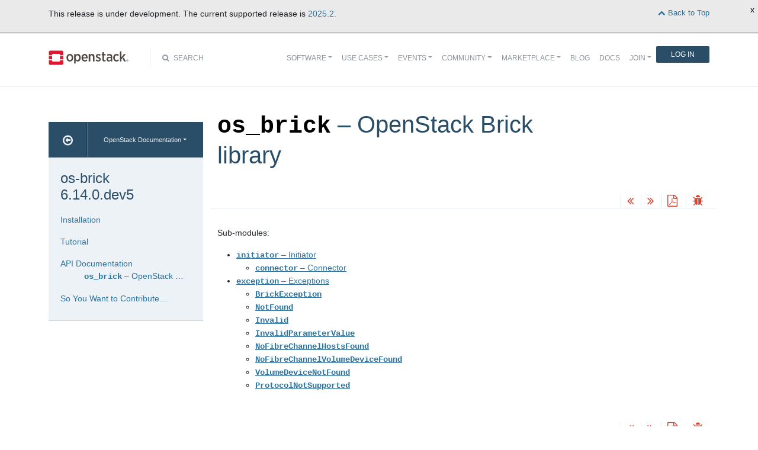

--- FILE ---
content_type: text/css
request_url: https://docs.openstack.org/common/css/deprecated-badge.css
body_size: 671
content:
/* deprecated badge css */

.deprecated-badge {
  padding: 5px;
  box-shadow: 0px 1px 1px 0px rgba(0, 0, 0, 0.46);
  -webkit-font-smoothing: subpixel-antialiased;
}

.deprecated-badge a, .deprecated-badge p {
  text-decoration: none;
  position: relative;
  margin-top: 8px;
}

.deprecated-badge .docs-dropdown {
  display: inline-block;
}

.deprecated-badge .docs-dropdown > a {
  padding: 5px 12px;
  margin: 0px 4px 0px 4px;
  width: inherit; }

.deprecated-badge .docs-dropdown .dropdown-menu {
  margin-top: 10px; }

.deprecated-badge .docs-dropdown .dropdown-menu a {
  padding: 5px 25px;
  margin-top: 0px;
}

.deprecated-badge .docs-dropdown > .dropdown-menu > li.current {
  padding: 5px 25px;
  text-align: left;
}

.deprecated-badge a:hover {
  text-decoration: underline;
}

.deprecated-badge.fixed {
  position: fixed;
  top: 0;
  left: 0;
  right: 0;
  z-index: 1000;
}

.deprecated-badge p {
  display: inline-block;
}

a.deprecated-badge-right {
  float: right;
  display: none;
  font-size: 0.9em;
}

.deprecated-badge.fixed a.deprecated-badge-right {
  display: inline-block;
}

.navbar-default{
  margin-top: 50px !important;
}

.deprecated-badge-obsolete,
.deprecated-badge-eol {
  background: #b33a3a;
}

.deprecated-badge-obsolete a,
.deprecated-badge-obsolete p,
.deprecated-badge-eol a,
.deprecated-badge-eol p {
  color: #edf2f7;
}

.deprecated-badge-maintained,
.deprecated-badge-extended-maintenance,
.deprecated-badge-unmaintained,
.deprecated-badge-development {
  background: #eaeaea;
}

.deprecated-badge-current {
  background: #30739c;
}

.deprecated-badge-current a,
.deprecated-badge-current p {
  color: #edf2f7;
}

.deprecated-badge .deprecated-badge-close-button{
  position:absolute;
  top:1%;
  margin-top: 5px;
  left:99%;
  cursor: pointer;
}

.deprecated-badge-maintained .deprecated-badge-close-button{
  color: #000000 !important;
}

.deprecated-badge-extended-maintenance .deprecated-badge-close-button{
  color: #000000 !important;
}

.deprecated-badge-unmaintained .deprecated-badge-close-button{
  color: #000000 !important;
}

.deprecated-badge-development .deprecated-badge-close-button{
  color: #000000 !important;
}

.deprecated-badge-current .deprecated-badge-close-button{
  color: white !important;
}

@media (max-width: 767px), only screen and (max-device-width: 1024px) {
  .deprecated-badge .deprecated-badge-close-button{
    left:97%;
  }
}
